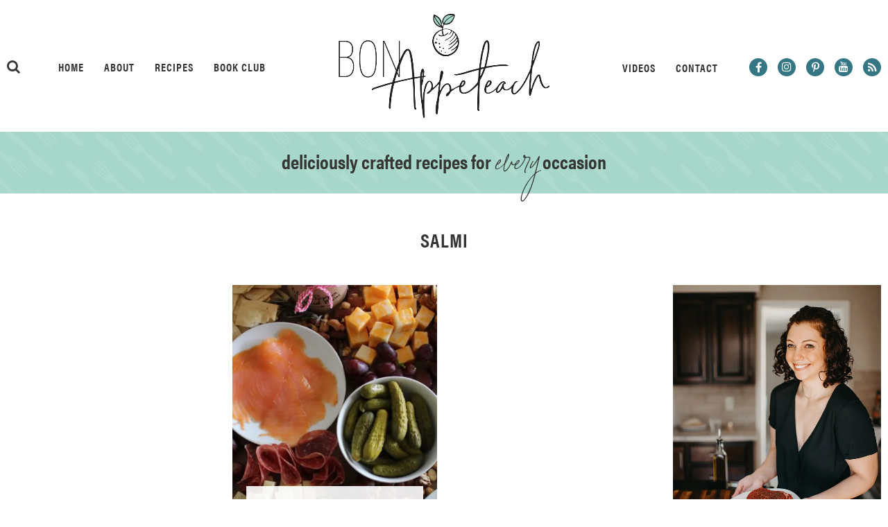

--- FILE ---
content_type: text/html
request_url: https://api.intentiq.com/profiles_engine/ProfilesEngineServlet?at=39&mi=10&dpi=936734067&pt=17&dpn=1&iiqidtype=2&iiqpcid=aaab62b2-57aa-4667-9aee-d8ce5be6d7bb&iiqpciddate=1768854564635&pcid=8625f0b4-f6a1-4e79-aa93-ffd2d34bbc3e&idtype=3&gdpr=0&japs=false&jaesc=0&jafc=0&jaensc=0&jsver=0.33&testGroup=A&source=pbjs&ABTestingConfigurationSource=group&abtg=A&vrref=https%3A%2F%2Fwww.bonappeteach.com%2Ftag%2Fsalmi%2F
body_size: 51
content:
{"abPercentage":97,"adt":1,"ct":2,"isOptedOut":false,"data":{"eids":[]},"dbsaved":"false","ls":true,"cttl":86400000,"abTestUuid":"g_f2668aa2-e83c-47e0-993e-50f0c568a0c7","tc":9,"sid":195941901}

--- FILE ---
content_type: text/plain; charset=utf-8
request_url: https://ads.adthrive.com/http-api/cv2
body_size: 12658
content:
{"om":["-0pjoqFO2ao","-xNi85QNX5k","00eoh6e0","08189wfv","08qi6o59","0929nj63","0RJBaLDmBmQ","0a298vwq2wa","0av741zl","0b0m8l4f","0b2980m8l4f","0b48e7fd-c9d9-41bc-9777-37e2809bb8cd","0cpicd1q","0hly8ynw","0iyi1awv","0p7rptpw","0r31j41j","0sm4lr19","0uyv1734","1","1007_yl9likui","1011_302_56651451","1011_302_56651538","1011_302_56651553","1011_302_56651556","1011_302_56651596","1011_302_56651701","1011_302_56651755","1011_302_56651988","1011_302_57050966","1011_302_57055564","1011_302_57055873","1019_573993159","1028_8728253","10310289136970_462615644","10310289136970_579599725","10310289136970_579599993","10310289136970_593674671","10310289136970_594352012","10339421-5836009-0","1033_4941618","1043_202071379","1043_202078361","1043_409_226342","1049zuc1","10755070","10868755","10ua7afe","11142692","11212184","11509227","11519014","11631758","11641870","1185:1610326628","1185:1610326728","11896988","11930589","11999803","12010080","12010084","12010088","12151247","12219554","12219633","12219634","12441760","124684_175","124843_8","124844_21","124848_7","124853_7","12491645","12491687","12552078","12850754","12850755","12850756","12_74_18113640","12_74_18113641","1374w81n","1453468","14xoyqyz","1501804","1606221","1610269202","1610326628","1610326728","1610326732","1611092","16x7UEIxQu8","17_23391314","17_24104651","17_24104657","17_24104693","17_24104696","17_24632123","17_24683312","17_24683315","17_24683316","17_24683322","17_24696311","17_24696318","17_24696320","17_24696334","17_24766946","17_24766954","17_24766955","17_24766962","17_24766963","17_24766967","17_24766970","17_24766988","17_24767200","17_24767217","17_24767222","17_24767233","17_24767234","17_24767239","17_24767241","17_24767242","17_24767245","17_24767248","17_24767249","17_24767255","17_24767572","1848727e-b141-4624-bdaf-4cc8270c1b47","1891/84812","1891/84813","1891/84814","19328931-d0a0-47c0-923d-f485e23c48f3","1IWwPyLfI28","1dwefsfs","1feea1bc-77b7-490a-bacd-10e59aad6d16","1zjn1epv","1zx7wzcw","201672019","201735632","201735634","201735646","202430_200_EAAYACog7t9UKc5iyzOXBU.xMcbVRrAuHeIU5IyS9qdlP9IeJGUyBMfW1N0_","202430_200_EAAYACogfp82etiOdza92P7KkqCzDPazG1s0NmTQfyLljZ.q7ScyBDr2wK8_","202d4qe7","206_262592","206_501276","206_549410","2132:41269682","2132:42828302","2132:44129108","2132:44283562","2132:45327624","2132:45327630","2132:45562715","2132:45738982","2132:45871980","2132:45919811","2132:45941257","2132:45969767","2132:45970495","2132:45999649","2132:46038652","2132:46039823","2132:46039893","2132:46039955","2149:10868755","2149:12147059","2149:12151096","2179:579593739337040696","2179:585139266317201118","2179:587183202622605216","2179:588366512778827143","2179:588837179414603875","2179:588969843258627169","2179:589289985696794383","2179:589318202881681006","2179:590157627360862445","2179:594033992319641821","222tsaq1","2249:581439030","2249:650628025","2249:650628539","2249:691914577","2249:691925891","2249:696523934","2249:703059924","2249:704006266","2249:704061053","2249:704085924","2307:00eoh6e0","2307:0b0m8l4f","2307:0uyv1734","2307:10ua7afe","2307:14xoyqyz","2307:222tsaq1","2307:28u7c6ez","2307:2eybxjpm","2307:2i8t2rx0","2307:3o6augn1","2307:43jaxpr7","2307:45astvre","2307:6uuea5j2","2307:74scwdnj","2307:77gj3an4","2307:794di3me","2307:7cmeqmw8","2307:7xb3th35","2307:7ztkjhgq","2307:8fdfc014","2307:8i63s069","2307:8orkh93v","2307:8w4klwi4","2307:96srbype","2307:98xzy0ek","2307:9krcxphu","2307:9nex8xyd","2307:9t6gmxuz","2307:a566o9hb","2307:a7w365s6","2307:a90208mb","2307:be4hm1i2","2307:bj4kmsd6","2307:bjbhu0bk","2307:bkkzvxfz","2307:bu0fzuks","2307:c1hsjx06","2307:c2d7ypnt","2307:c7mn7oi0","2307:cki44jrm","2307:cv2huqwc","2307:dif1fgsg","2307:e49ssopz","2307:ehojwnap","2307:ekv63n6v","2307:emgupcal","2307:fmmrtnw7","2307:fphs0z2t","2307:g80wmwcu","2307:ge4000vb","2307:gpx7xks2","2307:gvotpm74","2307:hc3zwvmz","2307:i4diz8fj","2307:iaqttatc","2307:jd035jgw","2307:jfh85vr4","2307:k28x0smd","2307:khogx1r1","2307:l6b7c4hm","2307:lp37a2wq","2307:mfsmf6ch","2307:mit1sryf","2307:mn537fcq","2307:n9sgp7lz","2307:np9yfx64","2307:nxw2krau","2307:oe31iwxh","2307:ouycdkmq","2307:oxs5exf6","2307:plth4l1a","2307:q0nt8p8d","2307:qchclse2","2307:qjfdr99f","2307:ralux098","2307:rifj41it","2307:rk5pkdan","2307:rrlikvt1","2307:rup4bwce","2307:s2ahu2ae","2307:s4s41bit","2307:ttvuqq7b","2307:tty470r7","2307:tvhhxsdx","2307:u2cc9kzv","2307:vqccoh59","2307:vqqwz0z3","2307:w6xlb04q","2307:wobgpnah","2307:wt0wmo2s","2307:x3nl5llg","2307:xe7etvhg","2307:xm7xmowz","2307:y51tr986","2307:yq5t5meg","2307:z68m148x","2307:zxl8as7s","23786257","2409_15064_70_85445175","2409_15064_70_85809046","2409_15064_70_86128400","2409_25495_176_CR52092918","2409_25495_176_CR52092919","2409_25495_176_CR52092920","2409_25495_176_CR52092921","2409_25495_176_CR52092922","2409_25495_176_CR52092923","2409_25495_176_CR52092954","2409_25495_176_CR52092956","2409_25495_176_CR52092957","2409_25495_176_CR52092958","2409_25495_176_CR52092959","2409_25495_176_CR52150651","2409_25495_176_CR52153849","2409_25495_176_CR52175340","2409_25495_176_CR52178314","2409_25495_176_CR52178315","2409_25495_176_CR52178316","2409_25495_176_CR52186411","2409_25495_176_CR52188001","24598434","24694809","25048204","25048614","2563b518-9f31-4058-b6dd-6843bc6e9648","25_0l51bbpm","25_52qaclee","25_53v6aquw","25_87z6cimm","25_a1rkyh5o","25_a9gy0zdv","25_b2zbmeym","25_bemuj01t","25_bq6a9zvt","25_bukxj5lt","25_gypb2tdl","25_hkxtc1wk","25_iqtjgsdl","25_sgaw7i5o","25_utberk8n","25_xz6af56d","26210676","262592","2662_200562_8166422","2662_200562_8166427","2662_200562_8168483","2662_200562_8168520","2662_200562_8168537","2662_200562_8168539","2662_200562_8168586","2662_200562_8172720","2662_200562_8172724","2662_200562_8172741","2662_200562_8182931","2662_200562_8182933","2662_200562_8182952","2662_200562_T26329948","2676:85480699","2676:85807320","2676:85807326","2676:85807343","2676:85807351","2676:85807357","2676:85807366","2676:86894914","2709prc8","2711_64_12147059","2711_66_12151096","2715_9888_262592","2715_9888_501276","2715_9888_551337","2729809prc8","2760:176_CR52150651","27s3hbtl","28925636","28929686","28933536","28a4b2dc-ec2b-4071-9d90-5933e7187174","28u7c6ez","29102835","29414696","29414711","29414845","2974:8166422","2974:8168473","2974:8168475","2974:8168476","2974:8168519","2974:8168520","2974:8168537","2974:8168539","2974:8168540","2974:8168581","2974:8172728","29_695879898","29_696964702","2_206_554440","2_206_554480","2c1ccc6f-bddf-4c2e-a384-f6e8df938a01","2eybxjpm","2hdl0sv1","2i8t2rx0","2mokbgft","2qbp7g0b","2v2984qwpp9","2v4qwpp9","2yya934z","301f63ff-55a0-42eb-8aa8-dba4c49712e8","30583864","30583865","306_24765483","306_24766984","306_24767248","308_125203_15","308_125204_11","31334462","31810016","31c17ed3-45ce-494d-88c9-9c331365eb56","31qdo7ks","32288936","32j56hnc","33419345","33603859","33604463","33604871","33627470","336357ce-368f-4f52-8a50-1705823c0b35","33639785","33iu1mcp","34182009","3490:CR52092918","3490:CR52092923","3490:CR52175339","3490:CR52175340","3490:CR52178316","3490:CR52212685","3490:CR52212688","3490:CR52223710","3490:CR52223725","34abbe36-7363-46e1-911c-842fa7a66b33","34eys5wu","34tgtmqk","35715073","35e0p0kr","3640a254-3454-40c0-9a7f-f58540531f21","3658_136236_fphs0z2t","3658_138741_T26317748","3658_138741_T26317759","3658_15032_7ztkjhgq","3658_15032_bkkzvxfz","3658_15078_emgupcal","3658_15180_lvx7l0us","3658_15761_T26365763","3658_15936_2i8t2rx0","3658_215376_homyiq6b","3658_22898_T26278394","3658_249690_00eoh6e0","3658_582283_lu0m1szw","3658_603555_bj4kmsd6","3658_645323_q0nt8p8d","3658_87799_c7mn7oi0","36_46_11125455","36_46_12156461","3702_136722_24782541","3702_139777_24765461","3702_139777_24765466","3702_139777_24765477","3702_139777_24765483","3702_139777_24765484","3702_139777_24765531","3702_139777_24765548","3702_139777_24765550","37250131","381513943572","3858:9131942","389849999","389850079","39303316","39303318","393128994","39350186","39364467","39368822","39385380","3LMBEkP-wis","3b62f612-ab23-4f13-aef6-d04d03a709a0","3b826055-cf4d-4d51-9667-86d1f7c88542","3f981dae-ebe9-4348-bcab-f5556d49eec2","3g3rp3bd","3o6augn1","3tkh4kx1","3ws6ppdq","402680649","4083IP31KS13kontrolfreek","4083IP31KS13kontrolfreek_09cd2","4083IP31KS13kontrolfreek_cdb8e","40854655","409_189220","409_189398","409_189407","409_189409","409_192565","409_216366","409_216382","409_216384","409_216386","409_216396","409_216406","409_216416","409_216476","409_216492","409_216497","409_216504","409_216506","409_220149","409_220338","409_220344","409_220359","409_220363","409_223589","409_223597","409_223599","409_223603","409_225978","409_225982","409_225987","409_225988","409_225990","409_225993","409_226314","409_226321","409_226322","409_226326","409_226327","409_226331","409_226332","409_226336","409_226342","409_226346","409_226347","409_226352","409_226354","409_226366","409_226371","409_227223","409_227224","409_227228","409_227235","409_228054","409_228117","409_228351","409_228354","409_228363","409_228373","409_228378","409_228381","409_230726","409_230727","409_230728","409_230738","409_235522","409_235524","4111IP31KS13kontrolfreek_cdb8e","42146048","42231876","42569692","42604842","43919974","43919976","43919984","43919985","43919986","439246469228","43a7ptxe","43ij8vfd","43jaxpr7","44283562","44f93e7e-52d3-4463-a632-316f075ade93","45142083","45871980","458901553568","4591809f-d351-4769-9c29-e48059e59e82","45941257","45999649","46039502","46243_46_12151096","46vbi2k4","4771_139789_1610269202","47745534","47869802","481703827","485027845327","48574716","48594493","48623331","48700649","48739106","49039749","49064328","49123012","49298i1fha2","4941614","4941618","4947806","4972640","49e30ecf-fc18-4e55-af38-829a3fbaec0b","4aqwokyz","4fk9nxse","4qks9viz","4qxmmgd2","501420","501_76_54849761-3e17-44c3-b668-808315323fd3","50447579","50479792","51372397","520a6307-0f4e-4b9e-98f4-77c582a45c45","52136743","52137182","52141873","521_425_203499","521_425_203500","521_425_203501","521_425_203504","521_425_203505","521_425_203506","521_425_203507","521_425_203508","521_425_203509","521_425_203511","521_425_203513","521_425_203514","521_425_203515","521_425_203516","521_425_203517","521_425_203518","521_425_203519","521_425_203521","521_425_203522","521_425_203524","521_425_203525","521_425_203526","521_425_203527","521_425_203529","521_425_203530","521_425_203534","521_425_203535","521_425_203536","521_425_203538","521_425_203542","521_425_203543","521_425_203544","521_425_203546","521_425_203607","521_425_203608","521_425_203609","521_425_203611","521_425_203612","521_425_203613","521_425_203614","521_425_203615","521_425_203617","521_425_203618","521_425_203620","521_425_203621","521_425_203623","521_425_203626","521_425_203627","521_425_203629","521_425_203632","521_425_203633","521_425_203635","521_425_203636","521_425_203645","521_425_203647","521_425_203648","521_425_203650","521_425_203651","521_425_203653","521_425_203657","521_425_203659","521_425_203663","521_425_203671","521_425_203674","521_425_203675","521_425_203677","521_425_203678","521_425_203681","521_425_203683","521_425_203684","521_425_203687","521_425_203689","521_425_203690","521_425_203692","521_425_203693","521_425_203695","521_425_203696","521_425_203698","521_425_203700","521_425_203702","521_425_203703","521_425_203705","521_425_203706","521_425_203708","521_425_203709","521_425_203710","521_425_203711","521_425_203712","521_425_203713","521_425_203714","521_425_203715","521_425_203717","521_425_203720","521_425_203728","521_425_203729","521_425_203730","521_425_203731","521_425_203732","521_425_203733","521_425_203735","521_425_203736","521_425_203737","521_425_203738","521_425_203740","521_425_203741","521_425_203742","521_425_203743","521_425_203744","521_425_203745","521_425_203748","521_425_203750","521_425_203863","521_425_203864","521_425_203867","521_425_203868","521_425_203871","521_425_203874","521_425_203877","521_425_203878","521_425_203879","521_425_203880","521_425_203882","521_425_203885","521_425_203887","521_425_203890","521_425_203891","521_425_203892","521_425_203893","521_425_203894","521_425_203896","521_425_203897","521_425_203898","521_425_203900","521_425_203901","521_425_203905","521_425_203906","521_425_203907","521_425_203908","521_425_203909","521_425_203910","521_425_203911","521_425_203912","521_425_203913","521_425_203917","521_425_203918","521_425_203921","521_425_203922","521_425_203924","521_425_203926","521_425_203928","521_425_203929","521_425_203932","521_425_203933","521_425_203934","521_425_203936","521_425_203938","521_425_203939","521_425_203940","521_425_203943","521_425_203945","521_425_203946","521_425_203948","521_425_203950","521_425_203952","521_425_203956","521_425_203959","521_425_203961","521_425_203963","521_425_203965","521_425_203968","521_425_203969","521_425_203970","521_425_203972","521_425_203973","521_425_203975","521_425_203976","521_425_203977","521_425_203978","521_425_203982","52322104","52qaclee","5316_139700_09c5e2a6-47a5-417d-bb3b-2b2fb7fccd1e","5316_139700_1121c75a-dac6-4150-8561-b86e4c4db795","5316_139700_1b47b5c1-7f9c-455a-88d6-01d89de171aa","5316_139700_21be1e8e-afd9-448a-b27e-bafba92b49b3","5316_139700_4589264e-39c7-4b8f-ba35-5bd3dd2b4e3a","5316_139700_4d1cd346-a76c-4afb-b622-5399a9f93e76","5316_139700_54e609c2-e8cb-4af7-b2bc-73d51e96bd46","5316_139700_605bf0fc-ade6-429c-b255-6b0f933df765","5316_139700_63c5fb7e-c3fd-435f-bb64-7deef02c3d50","5316_139700_6c959581-703e-4900-a4be-657acf4c3182","5316_139700_76cc1210-8fb0-4395-b272-aa369e25ed01","5316_139700_7ffcb809-64ae-49c7-8224-e96d7c029938","5316_139700_87802704-bd5f-4076-a40b-71f359b6d7bf","5316_139700_90aab27a-4370-4a9f-a14a-99d421f43bcf","5316_139700_a9f4da76-1a6b-41a6-af56-a1aff4fa8399","5316_139700_af6bd248-efcd-483e-b6e6-148c4b7b9c8a","5316_139700_bd0b86af-29f5-418b-9bb4-3aa99ec783bd","5316_139700_cebab8a3-849f-4c71-9204-2195b7691600","5316_139700_d1c1eb88-602b-4215-8262-8c798c294115","5316_139700_dbe064b4-5704-43ff-a71f-ce501164947a","5316_139700_dcb3e802-4a6b-4f1a-9225-5aaee19caaea","5316_139700_de0a26f2-c9e8-45e5-9ac3-efb5f9064703","5316_139700_e3299175-652d-4539-b65f-7e468b378aea","5316_139700_e819ddf5-bee1-40e6-8ba9-a6bd57650000","5316_139700_ed348a34-02ad-403e-b9e0-10d36c592a09","5316_139700_f3c12291-f8d3-4d25-943d-01e8c782c5d7","5316_139700_fd97502e-2b85-4f6c-8c91-717ddf767abc","53osz248","53v6aquw","542854698","549410","55092222","5510:6mj57yc0","5510:7ztkjhgq","5510:cymho2zs","5510:jfh85vr4","5510:kecbwzbd","5510:l6b7c4hm","5510:ouycdkmq","5510:quk7w53j","5510:uk9x4xmh","5510:x3nl5llg","55116643","55167461","5526539211","5532:704079003","55344524","553781814","553799","553950","5563_66529_OADD2.1178676524527878_1FWKO2OB8UEF3EH","5563_66529_OADD2.1327110671252253_1GA0WX2XBLZBQQE","5563_66529_OADD2.7215560210019","5563_66529_OADD2.7216038222963_163X1V9GDJK1NZYZXG","5563_66529_OADD2.7216038222966_1772GJH4O87CM04FDB","5563_66529_OADD2.7284328140866_1BGO6DQ8INGGSEA5YJ","5563_66529_OADD2.7284328140867_1QMTXCF8RUAKUSV9ZP","5563_66529_OADD2.7284328163393_196P936VYRAEYC7IJY","5563_66529_OADD2.7353040902703_13KLDS4Y16XT0RE5IS","5563_66529_OADD2.7353040902704_12VHHVEFFXH8OJ4LUR","5563_66529_OADD2.7353040903008_12R0JVJY7L8LZ42RWN","5563_66529_OADD2.7353043681733_1CTKQ7RI7E0NJH0GJ0","5563_66529_OADD2.7353083169082_14CHQFJEGBEH1W68BV","5563_66529_OADD2.7353135342660_1W3POM3CHQTDEMBRX6","5563_66529_OADD2.7353135342687_19MJYHNTPJCXTE106I","5563_66529_OADD2.7353135343210_1Q4LXSN5SX8NZNBFZM","5563_66529_OADD2.7353135343668_1BTJB8XRQ1WD0S0520","5563_66529_OADD2.7353140498605_1QN29R6NFKVYSO2CBH","5563_66529_OAIP.104c050e6928e9b8c130fc4a2b7ed0ac","5563_66529_OAIP.2bcbe0ac676aedfd4796eb1c1b23f62f","5563_66529_OAIP.2f397ca648cbe74b55f00f5c58cad88f","5563_66529_OAIP.39ccb4a8f0c333381f284d3bb55d0ecf","5563_66529_OAIP.42b6cf446e6e28a6feded14340c6b528","5563_66529_OAIP.4d6d464aff0c47f3610f6841bcebd7f0","5563_66529_OAIP.4fffe45c1de36bc5b1684992a4e70d6e","5563_66529_OAIP.7139dd6524c85e94ad15863e778f376a","5563_66529_OAIP.76a534ec59819326317c4e15ff625d7c","5563_66529_OAIP.9fe96f79334fc85c7f4f0d4e3e948900","55726194","557_409_189392","557_409_216362","557_409_216366","557_409_216396","557_409_216398","557_409_216586","557_409_216606","557_409_216616","557_409_220139","557_409_220149","557_409_220151","557_409_220159","557_409_220332","557_409_220333","557_409_220336","557_409_220343","557_409_220344","557_409_220346","557_409_220354","557_409_220364","557_409_220368","557_409_223589","557_409_223599","557_409_223601","557_409_225988","557_409_226316","557_409_228055","557_409_228059","557_409_228064","557_409_228065","557_409_228077","557_409_228105","557_409_228115","557_409_228349","557_409_228350","557_409_228354","557_409_228360","557_409_228363","557_409_231917","557_409_235268","557_409_235500","557_409_235510","557_409_235522","557_409_235548","558_93_96srbype","558_93_cv2huqwc","558_93_np9yfx64","558_93_xe7etvhg","55965333","56018481","560_74_18268035","560_74_18268075","560_74_18298318","5626536529","56341213","5636:12023784","5636:12023788","56632487","56635908","56635945","56635955","5670:8166422","5670:8168473","5670:8168475","5670:8168539","5670:8168581","5670:8172725","5670:8172731","5670:8172741","5670:8182931","56794606","56824595","5700:703653677","57161236","5726591299","5726594343","576777115309199355","577509555209218390","579121053608376283","57961627","58117282","58310259131_553781221","583652883178231326","587183202622605216","589289985696794383","589816802064845976","58apxytz","591283456202345442","59664278","59751535","59751572","59873208","59873214","59873222","59873223","59873224","59873227","59873228","59873230","59873231","5989_1799740_703651578","5989_1799740_703653677","5989_1799740_703656485","5989_1799740_703673511","5989_1799740_704067611","5989_1799740_704085420","5989_1799740_704085924","5989_28443_701278089","5d9d2ede-8e2e-4086-bbae-863888b805bb","5ia3jbdy","5nes216g","60146355","6026534329","6026574625","60360546","60398502","60398729","60485583","60618611","60810341","609577512","60f5a06w","61082324","61085224","61102880","61174500","61174505","61174524","61210719","6126589193","613344ix","61524915","618576351","618653722","618876699","618980679","61900466","619089559","61916211","61916223","61916225","61916229","61932920","61932925","61932933","61932957","62019442","62019681","62019933","62187798","6226505231","6226505239","6226522291","6226522293","6226530649","6226534255","6250_66552_1112688573","6250_66552_1114488823","6250_66552_1114688213","6250_66552_1114985353","6250_66552_744790103","6250_66552_873869816","62667314","627225143","627227759","627290883","627301267","627309156","627309159","627506494","627506662","62785693","628015148","628086965","628153053","628222860","628223277","628360579","628360582","628444256","628444259","628444262","628444349","628444433","628444439","628456307","628456310","628456313","628456379","628456382","628456403","628622163","628622166","628622172","628622175","628622178","628622241","628622244","628622247","628622250","628683371","628687043","628687157","628687460","628687463","628803013","628841673","628990952","629007394","629009180","629167998","629168001","629168010","629168565","629171196","629171202","629255550","629350437","62946743","62946748","629488423","62949920","62977989","62978285","62978299","62978305","62980343","62980383","62980385","62981075","629817930","62981822","62985062","62987257","629984747","630137823","63068378","630928655","6365_61796_742174851279","6365_61796_784844652399","6365_61796_784880263591","6365_61796_784880274628","6365_61796_784880275132","6365_61796_784880275657","6365_61796_784971491009","6365_61796_785326944429","6365_61796_785326944621","6365_61796_785326944648","6365_61796_785361576712","6365_61796_785451798380","6365_61796_785452880867","6365_61796_785452881104","6365_61796_785452908677","6365_61796_785452909094","6365_61796_788913549806","6365_61796_790586041887","6365_61796_790586041893","6365_61796_790703534099","6365_61796_790703534102","6365_61796_790703534108","6365_61796_790703534138","6365_61796_790703534144","6365_61796_791179284394","6365_61796_793379544932","651637446","651637459","651637461","651637462","6532512c-6f4e-42f5-9e3c-e033e5c297fc","6547_67916_AW0sbg9edJtCfxobkX8X","6547_67916_MCxnahxxGxKKW0iwGjyM","6547_67916_MV1nZ1aWyzts2kLtI0OJ","6547_67916_RWSe6aEb9MMW1Bmq69Jb","6547_67916_YK5PRXOfBSzdRq7F0SMf","6547_67916_b60gZY8ivAf3goHHzheL","6547_67916_ldbPKOCrTgrZaa5tKkmt","6547_67916_wWZyeri1RhkrxBv511xa","659216891404","659713728691","668547419","668547507","66_gkzoa5mgrejlsq0uj96j","670_9916_594352012","670_9916_686690145","670_9916_686691894","677631201283","679271132","67swazxr","680_99480_687081510","680_99480_700109379","680_99480_700109389","680_99480_700109391","689225971","690_99485_1610326628","690_99485_1610326728","692192868","692192997","693833858","695779729","695879867","695879872","695879875","695879895","695879898","695879901","695879935","696314600","696496012","696504964","696504971","697189859","697189861","697189865","697189873","697189874","697189882","697189885","697189892","697189922","697189924","697189925","697189927","697189949","697189950","697189965","697189968","697189982","697189984","697189989","697189993","697189994","697189999","697190001","697190006","697190010","697190012","697190018","697190019","697190037","697190041","697190050","697199614","697453677","697525773","697525780","697525781","697525793","697525795","697525805","697525824","697525832","697876985","697876988","697876994","697876997","697876998","697876999","697877001","697893112","697893306","698496780","699206786","699457526","699812857","6hye09n0","6mj57yc0","6mrds7pc","6p39oadw","6qy0hs97","6rbncy53","6uuea5j2","700109389","700109391","701276081","701278089","702675191","702759324","702759367","702759498","702759657","703658870","703895702","704372859","704475727","704886270","704890558","704890663","705161643","705648839","706200660","706252953","708911770780","70_81097748","70_85472784","70_85472786","70_85472854","70_86509222","70_86509229","725271087996","725307736711","726223570444","729896476495","730465715401","735020499507","7354_111700_86509222","7354_111700_86509226","7354_138543_85444966","7354_138543_85445175","7354_138543_85445183","7354_138543_85807320","7354_138543_85807343","7354_138543_85808988","7354_138543_85809016","735693786911","7414_121891_6205239","74243_74_18268078","74243_74_18268080","74987692","74_589150030","74_686690145","74scwdnj","754085118673","767866825418","769af5c5-61b0-4420-8298-5e5914e68f1d","76h4vfa0","76if326v","773836965811","78284e7f-5dda-4915-8767-3432c4b410e9","783854be-336a-4209-ac74-75b4b6c49c7f","786055362427","786935973586","78827816","78827844","78827881","790184873197","79096172","79096182","79096186","792862812604","792984di3me","793053395908","794di3me","7969_149355_44283562","7969_149355_45327624","7969_149355_45738982","7969_149355_45871980","7969_149355_45941257","7969_149355_45999649","7969_149355_45999652","7bacdbbc-5a8d-47d6-afdd-4bfe04fc1505","7cmeqmw8","7qIE6HPltrY","7qevw67b","7sf7w6kh","7vlmjnq0","7xb3th35","7ztkjhgq","80070365","80070391","80072821","80072827","80072836","8064018","80843558","80ec5mhd","8106683","81097748","81097758","8152859","8152878","8152879","8153721","8153722","8153737","8154361","8154364","8154366","8166427","8168539","8172728","8172731","8172732","8172734","8172738","8172740","8172741","82133854","82133859","821i184r","82286850","8341_230731_587183202622605216","8341_230731_588366512778827143","8341_230731_588463996220411211","8341_230731_588837179414603875","8341_230731_588969843258627169","8341_230731_589289985696794383","8341_230731_589318202881681006","8341_230731_591283456202345442","8341_230731_594033992319641821","83443038","83443065","83443827","84578111","84578122","85480675","85480678","85480685","85954439","85954459","85_1096iq141cr2750.f6c95b63","86109605","86470621","86509222","86509229","8742112z6cimm","881af51f-621c-4682-905d-937ad9e08f48","8968064","8ax1f5n9","8f0fd7fd-183e-4c3d-a66f-1db0b8d0026d","8fdfc014","8i63s069","8orkh93v","8ptlop6y","8w4klwi4","9057/0328842c8f1d017570ede5c97267f40d","9057/211d1f0fa71d1a58cabee51f2180e38f","9057/d85637c6c518d2f34696418d4c827d74","9064c712-56f8-45dc-bb79-54651e020a77","90_12219547","90_12219562","90_12219633","90_12219634","90_12441747","90_12441760","90_12491645","90_12491649","90_12491659","90_12491662","90_12491667","90_12491684","90_12491687","90_12552078","90_12850756","9149158","91950663","91950664","91950665","91950666","91a48318-926c-46d0-b36d-842663df681c","9283a825-c3df-4852-9703-ab3c83c140e6","9309343","93_96srbype","93_cv2huqwc","9598343","95bjudek","95e96576-aff6-4076-871e-adb9933125a1","96srbype","97298fzsz2a","9752243","97_8152859","97fzsz2a","98678495-c556-423a-994c-57378175239d","98xzy0ek","9cv2cppz","9e14639b-415f-4402-86b0-4312fc7c2e63","9fd57d43-bd53-40ab-aa2a-66ec011d1695","9hvvrknh","9krcxphu","9nex8xyd","9rvsrrn1","9t6gmxuz","9vtd24w4","Banner_cat3__pkg__bat_0_mat_0_20251028_Wtny8","FC8Gv9lZIb0","Fr6ZACsoGJI","HFN_IsGowZU","J0oHAwAc5lQ","LQVfri5Y2Fs","NplsJAxRH1w","T2DgxA3xRlE","V03381VfR1EaXF8AHhwaWFUQUwsNN1cHFVYQGEkO","YM34v0D1p1g","YlnVIl2d84o","a0oxacu8","a0r398qn","a28aa558-6887-4d13-b310-92391d731686","a566o9hb","a7w365s6","a9rnhyzc","aYEy4bDVcvU","aa9d3aa4-5b1b-483f-bfa6-38216a87a36c","ajnkkyp6","axw5pt53","b3sqze11","b41rck4a","b4c7b115-eef9-4cc8-92af-9325e332eebb","b8851de3-1e69-4496-9de0-89c91afd8c2f","b90cwbcd","bb9d516e-452a-4667-9551-36f79bd93d73","bbb6939e-018e-4bd1-a9f7-32a0b2f7c499","bcabc8b6-26f1-4187-9952-ac16c62b29be","be4hm1i2","bhcgvwxj","bj4kmsd6","bjbhu0bk","bk298kzvxfz","bkkzvxfz","bpecuyjx","bpwmigtk","bu0fzuks","c-Mh5kLIzow","c0b5fffd-7ece-4eaf-a4bd-2413a7225082","c1dt8zmk","c1hsjx06","c2231337-39d8-4383-b99b-55eed9e73c76","c22985t9p0u","c25t9p0u","c2d7ypnt","c3dhicuk","c7298mn7oi0","c7mn7oi0","cd29840m5wq","cd40m5wq","ce7bo7ga","cegbqxs1","cki44jrm","ckjf5xr6","coezr8wp","cpn7gwek","cqant14y","cr-2dxzz3m5u9vd","cr-5sb2o895ubxe","cr-96xuyi3tu8rm","cr-96xuyi4vu8rm","cr-97pzzgzrubqk","cr-97y25lzsubqk","cr-98qyxf3wubqk","cr-98ru5j2tubxf","cr-98t2xj7wubxf","cr-98xywk4tu8rm","cr-98xywk4uu8rm","cr-9cqtwg2w2bri02","cr-9hxzbqc08jrgv2","cr-Bitc7n_p9iw__vat__49i_k_6v6_h_jce2vj5h_9v3kalhnq","cr-Bitc7n_p9iw__vat__49i_k_6v6_h_jce2vj5h_I4lo9gokm","cr-Bitc7n_p9iw__vat__49i_k_6v6_h_jce2vj5h_buspHgokm","cr-a9s2xfzvubwj","cr-a9s2xgzrubwj","cr-aaqt0j2subwj","cr-aaqt0j8vubwj","cr-aaqt0k1pubwj","cr-aaqt0k1vubwj","cr-aav1zf7tubwj","cr-aav1zg0qubwj","cr-aav1zg0rubwj","cr-aav1zg0uubwj","cr-aav1zg0yubwj","cr-aav22g0uubwj","cr-aav22g0wubwj","cr-aav22g1pubwj","cr-aav22g2tubwj","cr-aav22g2wubwj","cr-aav22g2xubwj","cr-aav22g3pubwj","cr-aavwye1subwj","cr-aavwye1uubwj","cr-aawz2m3rubwj","cr-aawz2m3vubwj","cr-aawz2m4yubwj","cr-aawz2m6pubwj","cr-aawz2m7xubwj","cr-aawz3f0wubwj","cr-aawz3f1rubwj","cr-aawz3f1yubwj","cr-aawz3f2tubwj","cr-aawz3f3qubwj","cr-aawz3f3xubwj","cr-aawz3i2qubwj","cr-aawz3i2xubwj","cr-aawz3i3yubwj","cr-aawz3i5xubwj","cr-bai9pzp9u9vd","cr-ebww2i0q17tmu","cr-etupep94uatj","cr-g7wv3h0qvft","cr-g7xv5f0qvft","cr-gaqt1_k4quarew0qntt","cr-gaqt1_k4quarex4qntt","cr-gaqt1_k4quareyzqntt","cr-h6q46o706lrgv2","cr-ht3q4ax2ubwe","cr-j608wonbuatj","cr-kz4ol95lu9vd","cr-kz4ol95lubwe","cr-okttwdu0u9vd","cr-rl6118qtuatj","cr-sk1vaer4u9vd","cr-sk1vaer4ubwe","cr-tc008hgbubxe","cr-vu0tbhteubwe","cr-wm8psj6gubwe","cv2982huqwc","cv2huqwc","cymho2zs","czt3qxxp","d14412c2-2e72-4afb-ac67-7324df537311","d8298ijy7f2","d8ijy7f2","d8xpzwgq","daw00eve","dd0ee005-aa5f-448c-87c7-b595b7c96bcb","ddd2k10l","ddr52z0n","de66hk0y","dea7uaiq","dft15s69","dg2WmFvzosE","dif1fgsg","dlhzctga","dpjydwun","dwghal43","dy35slve","dzn3z50z","e0298z9bgr8","e1a2wlmi","e21842a3-8e9d-4f4d-a2c3-61a13ea94720","e2c76his","e38qsvko","eb9vjo1r","ebf75d45-0133-4795-b0ac-76770c8b6a66","ed5kozku","ehojwnap","ek298ocpzhh","ekocpzhh","emgupcal","emhpbido","emkmky49","extremereach_creative_76559239","f0u03q6w","f2u8e0cj","f3craufm","f46gq7cs","faia6gj7","fdujxvyb","feueU8m1y4Y","ff416bf0-91c9-4be0-9591-6151edf67b9c","fjp0ceax","fm298mrtnw7","fmbxvfw0","fmmrtnw7","fp298hs0z2t","fphs0z2t","g2ozgyf2","g3tr58j9","g5egxitt","g6418f73","g749lgab","gGwpyzK9_Ac","ge4000vb","ge4kwk32","ghoftjpg","gjwam5dw","gpx7xks2","gsez3kpt","gvotpm74","h0cw921b","h5298p8x4yp","h5p8x4yp","h828fwf4","hPuTdMDQS5M","hauz7f6h","hc3zwvmz","heyp82hb","hf9ak5dg","homyiq6b","hr5uo0z9","hu8cf63l","hxxrc6st","hzonbdnu","i2aglcoy","i4diz8fj","i776wjt4","i7sov9ry","i8q65k6g","i90isgt0","i9b8es34","iaqttatc","irMqs4j41TM","ixtrvado","j39smngx","j5j8jiab","j5l7lkp9","jci9uj40","jd035jgw","jf0p7mje","jfh85vr4","jo298x7do5h","jonxsolf","jox7do5h","jr169syq","jzsj79p7","k10y9mz2","k159qvvl","k28x0smd","k4i0qcx1","kecbwzbd","kk5768bd","kn864eah","kniwm2we","knoebx5v","knw9r6zj","ko-1XBUHYYA","kpqczbyg","ksrdc5dk","kv2blzf2","kxcowe3b","kz8629zd","l2j3rq3s","l2zwpdg7","l45j4icj","lc408s2k","ldnbhfjl","ljai1zni","ll8m2pwk","llejctn7","lp37a2wq","lp81ndpq","lqik9cb3","lu0m1szw","lvx7l0us","lz23iixx","m3wzasds","m4xt6ckm","m9tz4e6u","min949in","miviblrd","mk19vci9","mmr74uc4","mn537fcq","mne39gsk","mnzinbrt","mtsc0nih","mvtp3dnv","mwwkdj9h","n06kpcfp","n1nubick","n3egwnq7","n9sgp7lz","nDEslD5DCrE","nfucnkws","np9yfx64","nrlkfmof","nrs1hc5n","nv0uqrqm","nv5uhf1y","o5xj653n","o705c5j6","ocnesxs5","oe31iwxh","ofoon6ir","okem47bb","okwtdd80","ot91zbhz","ouycdkmq","ox6po8bg","oxs5exf6","oy3b9yzx","ozdii3rw","p0yfzusz","pi6u4hm4","pilv78fi","piwneqqj","pl298th4l1a","plth4l1a","prq4f8da","pxjRKdM1cbg","q0298nt8p8d","q0nt8p8d","q9I-eRux9vU","q9plh3qd","qM1pWMu_Q2s","qa298oxvuy4","qaoxvuy4","qb2980ub2bp","qeds4xMFyQE","qen3mj4l","qjfdr99f","qjinld2m","qjrjt3pn","qqj2iqh7","qqvgscdx","quk7w53j","qx169s69","r3298co354x","r3co354x","r68ur1og","ralux098","riaslz7g","rk5pkdan","rmttmrq8","rp2988ds834","rrlikvt1","rue4ecys","rup4bwce","rxj4b6nw","s2ahu2ae","s42om3j4","s4s41bit","s9kmbxbp","scpvMntwtuw","sdodmuod","sg42112aw7i5o","sgaw7i5o","sk4ge5lf","sslkianq","sttgj0wj","t2298dlmwva","t2dlmwva","t58zjs8i","t5kb9pme","t7jqyl3m","tc6309yq","tp444w6e","tsf8xzNEHyI","ttvuqq7b","tvhhxsdx","u0txqi6z","u2cc9kzv","u3i8n6ef","u6298m6v3bh","u6m6v3bh","ubykfntq","ud61dfyz","udke8iyu","uhebin5g","ujqkqtnh","uk9x4xmh","ut42112berk8n","utberk8n","uz8dk676","v3298xdjj0n","v9k6m2b0","vbivoyo6","vfo7fqya","vkqnyng8","vl2j938k","vnc30v3n","vntg5tj3","vosqszns","vqccoh59","vqqwz0z3","w15c67ad","w5et7cv9","w6xlb04q","w9lu3v5o","wFBPTWkXhX8","wa298ryafvp","waryafvp","wgs30pcg","wn2a3vit","wt0wmo2s","wu5qr81l","ww9yxw2a","x0298lqqmvd","x3nl5llg","x420t9me","x4jo7a5v","x59pvthe","xafmw0z6","xbeqmmzd","xdaezn6y","xe7etvhg","xi0pzcw8","xjq9sbpc","xm7xmowz","xswz6rio","xtxa8s2d","xwhet1qh","xx9kuv4a","y51tr986","y8tdszlh","yl0m4qvg","yl9likui","yo6tydde","yq5t5meg","yxvw3how","yy10h45c","z62988m148x","z68m148x","z8hcebyi","z8p3j18i","zfexqyi5","zi298bvsmsx","zibvsmsx","zj3di034","zmri9v9c","zpm9ltrh","zvdz58bk","zxl8as7s","7979132","7979135"],"pmp":[],"adomains":["1md.org","a4g.com","about.bugmd.com","acelauncher.com","adameve.com","adelion.com","adp3.net","advenuedsp.com","aibidauction.com","aibidsrv.com","akusoli.com","allofmpls.org","arkeero.net","ato.mx","avazutracking.net","avid-ad-server.com","avid-adserver.com","avidadserver.com","aztracking.net","bc-sys.com","bcc-ads.com","bidderrtb.com","bidscube.com","bizzclick.com","bkserving.com","bksn.se","brightmountainads.com","bucksense.io","bugmd.com","ca.iqos.com","capitaloneshopping.com","cdn.dsptr.com","clarifion.com","clean.peebuster.com","cotosen.com","cs.money","cwkuki.com","dallasnews.com","dcntr-ads.com","decenterads.com","derila-ergo.com","dhgate.com","dhs.gov","digitaladsystems.com","displate.com","doyour.bid","dspbox.io","envisionx.co","ezmob.com","fla-keys.com","fmlabsonline.com","g123.jp","g2trk.com","gadgetslaboratory.com","gadmobe.com","getbugmd.com","goodtoknowthis.com","gov.il","grosvenorcasinos.com","guard.io","hero-wars.com","holts.com","howto5.io","http://bookstofilm.com/","http://countingmypennies.com/","http://fabpop.net/","http://folkaly.com/","http://gameswaka.com/","http://gowdr.com/","http://gratefulfinance.com/","http://outliermodel.com/","http://profitor.com/","http://tenfactorialrocks.com/","http://vovviral.com/","https://instantbuzz.net/","https://www.royalcaribbean.com/","ice.gov","imprdom.com","justanswer.com","liverrenew.com","longhornsnuff.com","lovehoney.com","lowerjointpain.com","lymphsystemsupport.com","meccabingo.com","media-servers.net","medimops.de","miniretornaveis.com","mobuppsrtb.com","motionspots.com","mygrizzly.com","myiq.com","myrocky.ca","national-lottery.co.uk","nbliver360.com","ndc.ajillionmax.com","nibblr-ai.com","niutux.com","nordicspirit.co.uk","notify.nuviad.com","notify.oxonux.com","own-imp.vrtzads.com","paperela.com","paradisestays.site","parasiterelief.com","peta.org","pfm.ninja","photoshelter.com","pixel.metanetwork.mobi","pixel.valo.ai","plannedparenthood.org","plf1.net","plt7.com","pltfrm.click","printwithwave.co","privacymodeweb.com","rangeusa.com","readywind.com","reklambids.com","ri.psdwc.com","royalcaribbean.com","royalcaribbean.com.au","rtb-adeclipse.io","rtb-direct.com","rtb.adx1.com","rtb.kds.media","rtb.reklambid.com","rtb.reklamdsp.com","rtb.rklmstr.com","rtbadtrading.com","rtbsbengine.com","rtbtradein.com","saba.com.mx","safevirus.info","securevid.co","seedtag.com","servedby.revive-adserver.net","shift.com","simple.life","smrt-view.com","swissklip.com","taboola.com","tel-aviv.gov.il","temu.com","theoceanac.com","track-bid.com","trackingintegral.com","trading-rtbg.com","trkbid.com","truthfinder.com","unoadsrv.com","usconcealedcarry.com","uuidksinc.net","vabilitytech.com","vashoot.com","vegogarden.com","viewtemplates.com","votervoice.net","vuse.com","waardex.com","wapstart.ru","wayvia.com","wdc.go2trk.com","weareplannedparenthood.org","webtradingspot.com","www.royalcaribbean.com","xapads.com","xiaflex.com","yourchamilia.com"]}

--- FILE ---
content_type: text/plain; charset=UTF-8
request_url: https://at.teads.tv/fpc?analytics_tag_id=PUB_17002&tfpvi=&gdpr_consent=&gdpr_status=22&gdpr_reason=220&ccpa_consent=&sv=prebid-v1
body_size: 56
content:
ZDFkZmYzZWUtYjNjOC00NjEyLWFkODAtNWQxZDU4OWQ0YTNiIy02LTU=

--- FILE ---
content_type: application/javascript
request_url: https://56d3203e.delivery.rocketcdn.me/wp-content/cache/min/1/wp-content/themes/AF-Theme-BonAppeteach/Scripts/Site.js?ver=1768752593
body_size: 1680
content:
(function($){var SITE={};SITE.FN={};SITE.VAR={};SITE.VAR.Menu_Open=!1;SITE.VAR.Timer=!1;SITE.VAR.Post_Tab='';SITE.VAR.Post_Tab_Slider='';$(document).ready(function(){$(".Header-Nav-Menu").click(function(){SITE.FN.Menu()});$(".Mobile-Nav-Close").click(function(e){e.preventDefault();SITE.FN.Menu()});$(window).resize(function(){if($(window).width()>950&&SITE.VAR.Menu_Open)SITE.FN.Menu()});$(".Header-Search").each(function(){var Icon=$(this).find("i");var Box=$(this).find(".Header-Search-Box");Icon.click(function(event){event.stopImmediatePropagation();if(Box.css("display")==="none")
Box.slideDown(200);else Box.slideUp(200)})});$(window).scroll(function(){SITE.FN.Scroll()});SITE.FN.Scroll();$(".Recipes-Cats li").each(function(){var ID=$(this).data("term");$(this).click(function(){SITE.FN.Recipes_AJAX(ID)})});$(".Recipes-Search-Field").keyup(function(){if(SITE.VAR.Timer)
clearTimeout(SITE.VAR.Timer);SITE.VAR.Timer=setTimeout(SITE.FN.Recipes_AJAX,200)});$(".Recipes-Search i").click(function(){if($(".Recipes-Search-Field").val()!==''){$(".Recipes-Search-Field").val('').focus();SITE.FN.Recipes_AJAX()}else $(".Recipes-Search-Field").focus()});$("body").on("click",".Recipes-More",function(){$(".alm-load-more-btn").click()});window.almDone=function(){$(".Recipes-More").hide()};var Hash=window.location.hash.replace("#",'');if(Hash!==''){$(".Recipes-Cats li").each(function(){if($(this).data("slug")===Hash)
SITE.FN.Recipes_AJAX($(this).data("term"))})}
window.onhashchange=function(){var Hash=window.location.hash.replace("#",'');if(Hash!==''){$(".Recipes-Cats li").each(function(){if($(this).data("slug")===Hash)
SITE.FN.Recipes_AJAX($(this).data("term"))})}};try{$(".Block-Slider").each(function(){var Bar=$(this).find(".Block-Slider-Progress");var Slider=$(this).find(".Block-Slider-Inner");Slider.on("init reinit",function(event,slick){var Calc=100/(slick.slideCount);Bar.css("background-size",Calc+"% 100%").attr("aria-valuenow",Calc)});Slider.on("beforeChange",function(event,slick,currentSlide,nextSlide){var Calc=((nextSlide+1)/(slick.slideCount))*100;Bar.css("background-size",Calc+"% 100%").attr("aria-valuenow",Calc)});Slider.slick({dots:!1,arrows:!0,slidesToShow:3,slidesToScroll:3,infinite:!0,speed:500,cssEase:"linear",autoplay:!0,autoplaySpeed:10000,responsive:[{breakpoint:1024,settings:{slidesToShow:2,slidesToScroll:2,}},{breakpoint:768,settings:{slidesToShow:1,slidesToScroll:1,arrow:!1}},]})})}catch(e){}
try{if($(".Block-Post-Tabs-Section").length>-1&&$(window).width()<=1024){$(".Block-Post-Tabs-Section").each(function(){var Slug=$(this).find(".Block-Post-Tabs-Section").data("slug");var Bar=$(this).find(".Block-Post-Tabs-Section-Bar");var Slider=$(this).find(".Block-Post-Tabs-Section-Slides");Slider.on("init reinit",function(event,slick){var Calc=100/(slick.slideCount);Bar.css("background-size",Calc+"% 100%").attr("aria-valuenow",Calc)});Slider.on("beforeChange",function(event,slick,currentSlide,nextSlide){var Calc=((nextSlide+1)/(slick.slideCount))*100;Bar.css("background-size",Calc+"% 100%").attr("aria-valuenow",Calc)});Slider.slick({dots:!1,arrows:!1,slidesToShow:1,slidesToScroll:1,centerMode:!0,variableWidth:!0,infinite:!0,speed:500,cssEase:"linear",autoplay:!0,autoplaySpeed:10000,})})}}catch(e){}
$(".Block-Post-Tabs").each(function(){var Buttons=$(this).find(".Block-Post-Tabs-Nav-Desktop");var Select=$(this).find(".Block-Post-Tabs-Nav-Mobile select");var Sections=$(this).find(".Block-Post-Tabs-Lower");Buttons.find("button").each(function(){var Slug=$(this).data("slug");$(this).click(function(){Sections.find(".Block-Post-Tabs-Section").each(function(){if($(this).data("slug")==Slug&&Slug!=SITE.VAR.Post_Tab)
$(this).fadeIn();else $(this).hide()});SITE.VAR.Post_Tab=Slug;Buttons.find("button").each(function(){$(this).removeClass("Active");if($(this).data("slug")==Slug)
$(this).addClass("Active")})})});Select.change(function(){var Slug=$(this).val();Sections.find(".Block-Post-Tabs-Section").each(function(){if($(this).data("slug")==Slug&&Slug!=SITE.VAR.Post_Tab){$(this).fadeIn();$(this).find(".Block-Post-Tabs-Section-Slides").slick("slickGoTo",0)}else $(this).hide()});SITE.VAR.Post_Tab=Slug;Buttons.find("button").each(function(){$(this).removeClass("Active");if($(this).data("slug")==Slug)
$(this).addClass("Active")})})});try{var Post_Top=$(".Post-Top-Slides").slick({dots:!1,arrows:!0,infinite:!0,speed:500,cssEase:"linear",slidesToShow:4,slidesToScroll:1,responsive:[{breakpoint:1200,settings:{slidesToShow:3,}},{breakpoint:850,settings:{slidesToShow:2,}},{breakpoint:600,settings:{slidesToShow:1,}},],})}catch(e){}});SITE.FN.Menu=function(){if(SITE.VAR.Menu_Open){$(".Mobile-Nav, #Wrapper-Outer").animate({right:"-=200"},200);$(".Mobile-Nav-Close").hide();SITE.VAR.Menu_Open=!1}else{$(".Mobile-Nav, #Wrapper-Outer").animate({right:"+=200"},200);$(".Mobile-Nav-Close").show();SITE.VAR.Menu_Open=!0}};SITE.FN.Scroll=function(){var Scroll=$(window).scrollTop();var Check=$(".Header").outerHeight();if(Scroll>Check)
$(".Header-Fixed").slideDown(200);else $(".Header-Fixed").slideUp(200);var Recipe_Top=$(".Header").outerHeight();Recipe_Top+=$(".Header-Banner").outerHeight();Recipe_Top-=$(".Header-Fixed").outerHeight();var Recipe_Bottom=$(".Recipes-Left").outerHeight();var Recipe_Nav=$(".Recipes-Nav").outerHeight();if(Scroll>=Recipe_Top&&$(window).width()>=500){var Diff=Scroll-Recipe_Top-30;if(Diff<0)Diff=0;if((Diff+Recipe_Nav)>=(Recipe_Bottom-30))
Diff=Recipe_Bottom-Recipe_Nav-30;$(".Recipes-Wrapper .Recipes-Nav").css("top",Diff+"px")}else $(".Recipes-Wrapper .Recipes-Nav").css("top","0")};SITE.FN.Recipes_AJAX=function(ID){var Search=$(".Recipes-Search-Field").val();var Num_Posts=$(".Recipes-Number").val();if(!ID&&!Search)
ID="All";$(".Recipes-Cats li").each(function(){if($(this).data("term")!==ID)
$(this).removeClass("Active");else{$(this).addClass("Active");window.location.hash=$(this).data("slug")}});if(Search)
$(".Recipes-Search i").removeClass("fa-search").addClass("fa-times");else $(".Recipes-Search i").removeClass("fa-times").addClass("fa-search");$(".Recipes-Right").html("<div class='Recipes-Loading'><div></div>Loading Recipes</div>");var Request=$.ajax({url:DATA.AJAX_URL,type:"post",data:{action:"recipes",Term_ID:ID,Search:Search,Num_Posts:Num_Posts},});Request.done(function(Results){if(Results){$(".Recipes-Right").html(Results);$(".Recipes-More").show()}else{$(".Recipes-Right").html("<div class='Recipes-No-Results'>No Recipes Found</div>");$(".Recipes-More").hide()}
var el=document.querySelector('.ajax-load-more-wrap');ajaxloadmore.start(el)})}})(jQuery)